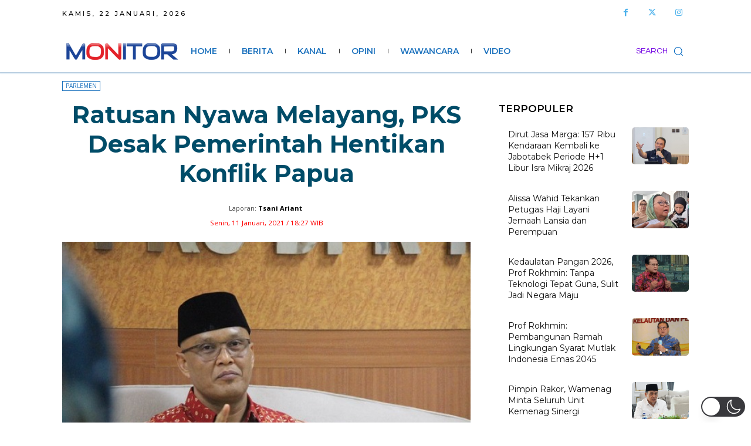

--- FILE ---
content_type: text/html; charset=utf-8
request_url: https://www.google.com/recaptcha/api2/aframe
body_size: 268
content:
<!DOCTYPE HTML><html><head><meta http-equiv="content-type" content="text/html; charset=UTF-8"></head><body><script nonce="5IkN2jKe4WdlAA__HEQUbA">/** Anti-fraud and anti-abuse applications only. See google.com/recaptcha */ try{var clients={'sodar':'https://pagead2.googlesyndication.com/pagead/sodar?'};window.addEventListener("message",function(a){try{if(a.source===window.parent){var b=JSON.parse(a.data);var c=clients[b['id']];if(c){var d=document.createElement('img');d.src=c+b['params']+'&rc='+(localStorage.getItem("rc::a")?sessionStorage.getItem("rc::b"):"");window.document.body.appendChild(d);sessionStorage.setItem("rc::e",parseInt(sessionStorage.getItem("rc::e")||0)+1);localStorage.setItem("rc::h",'1769092626571');}}}catch(b){}});window.parent.postMessage("_grecaptcha_ready", "*");}catch(b){}</script></body></html>